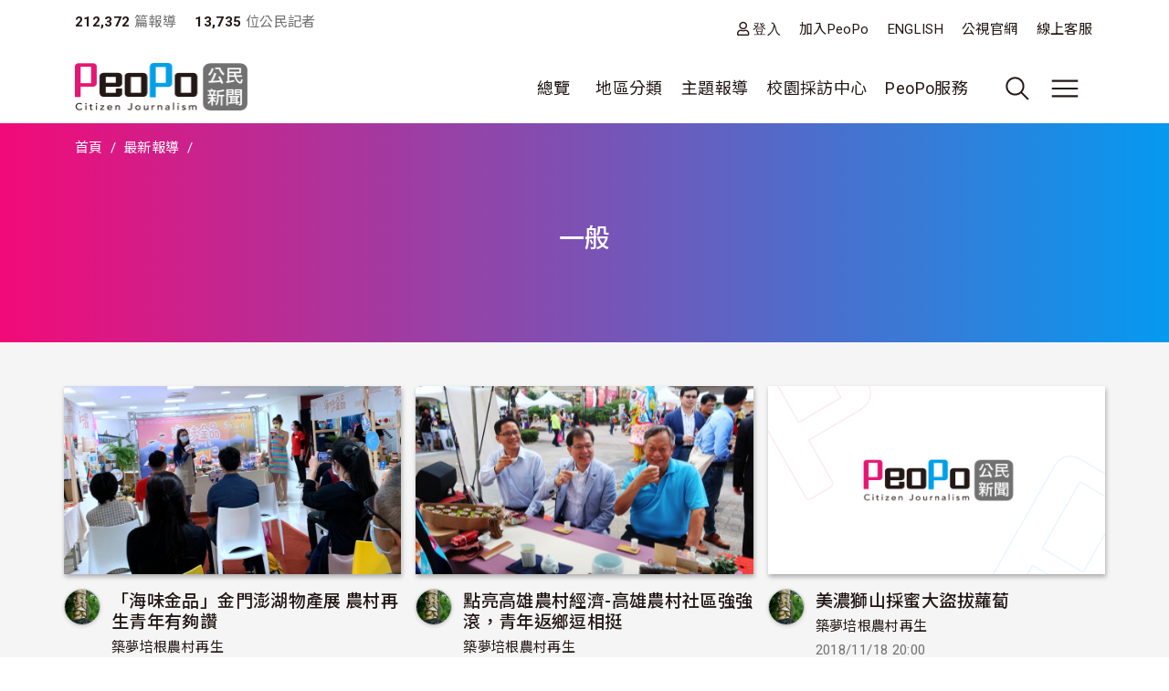

--- FILE ---
content_type: text/html; charset=UTF-8
request_url: https://video.peopo.org/list/post/23909/7480/all
body_size: 85168
content:
<!DOCTYPE html>
<html lang="zh-hant" dir="ltr">
  <head>
    <meta charset="utf-8" />
<meta name="Generator" content="Drupal 10 (https://www.drupal.org)" />
<meta name="MobileOptimized" content="width" />
<meta name="HandheldFriendly" content="true" />
<meta name="viewport" content="width=device-width, initial-scale=1, shrink-to-fit=no" />
<style>:root {
  --neticrm-color-crm-special-contribute-primary: #3f51b5;
  --neticrm-color-crm-special-contribute-info-link: #c4ccff;
}</style>
<meta http-equiv="x-ua-compatible" content="ie=edge" />
<link rel="icon" href="/files/public/favicon.png" type="image/png" />

    <title>一般 | PeoPo 公民新聞</title>
    <link rel="stylesheet" media="all" href="/modules/contrib/ajax_loader/css/throbber-general.css?t8y9vj" />
<link rel="stylesheet" media="all" href="/core/assets/vendor/jquery.ui/themes/base/core.css?t8y9vj" />
<link rel="stylesheet" media="all" href="/core/assets/vendor/jquery.ui/themes/base/autocomplete.css?t8y9vj" />
<link rel="stylesheet" media="all" href="/core/assets/vendor/jquery.ui/themes/base/menu.css?t8y9vj" />
<link rel="stylesheet" media="all" href="/core/misc/components/progress.module.css?t8y9vj" />
<link rel="stylesheet" media="all" href="/core/misc/components/ajax-progress.module.css?t8y9vj" />
<link rel="stylesheet" media="all" href="/core/modules/system/css/components/align.module.css?t8y9vj" />
<link rel="stylesheet" media="all" href="/core/modules/system/css/components/fieldgroup.module.css?t8y9vj" />
<link rel="stylesheet" media="all" href="/core/modules/system/css/components/container-inline.module.css?t8y9vj" />
<link rel="stylesheet" media="all" href="/core/modules/system/css/components/clearfix.module.css?t8y9vj" />
<link rel="stylesheet" media="all" href="/core/modules/system/css/components/details.module.css?t8y9vj" />
<link rel="stylesheet" media="all" href="/core/modules/system/css/components/hidden.module.css?t8y9vj" />
<link rel="stylesheet" media="all" href="/core/modules/system/css/components/item-list.module.css?t8y9vj" />
<link rel="stylesheet" media="all" href="/core/modules/system/css/components/js.module.css?t8y9vj" />
<link rel="stylesheet" media="all" href="/core/modules/system/css/components/nowrap.module.css?t8y9vj" />
<link rel="stylesheet" media="all" href="/core/modules/system/css/components/position-container.module.css?t8y9vj" />
<link rel="stylesheet" media="all" href="/core/modules/system/css/components/reset-appearance.module.css?t8y9vj" />
<link rel="stylesheet" media="all" href="/core/modules/system/css/components/resize.module.css?t8y9vj" />
<link rel="stylesheet" media="all" href="/core/modules/system/css/components/system-status-counter.css?t8y9vj" />
<link rel="stylesheet" media="all" href="/core/modules/system/css/components/system-status-report-counters.css?t8y9vj" />
<link rel="stylesheet" media="all" href="/core/modules/system/css/components/system-status-report-general-info.css?t8y9vj" />
<link rel="stylesheet" media="all" href="/core/modules/system/css/components/tablesort.module.css?t8y9vj" />
<link rel="stylesheet" media="all" href="/core/misc/components/autocomplete-loading.module.css?t8y9vj" />
<link rel="stylesheet" media="all" href="/core/../themes/contrib/bootstrap_barrio/components/menu/menu.css?t8y9vj" />
<link rel="stylesheet" media="all" href="/core/modules/views/css/views.module.css?t8y9vj" />
<link rel="stylesheet" media="all" href="/core/../themes/contrib/bootstrap_barrio/components/breadcrumb/breadcrumb.css?t8y9vj" />
<link rel="stylesheet" media="all" href="/core/../themes/contrib/bootstrap_barrio/components/menu_main/menu_main.css?t8y9vj" />
<link rel="stylesheet" media="all" href="/core/../themes/contrib/bootstrap_barrio/components/menu_columns/menu_columns.css?t8y9vj" />
<link rel="stylesheet" media="all" href="/core/assets/vendor/jquery.ui/themes/base/theme.css?t8y9vj" />
<link rel="stylesheet" media="all" href="/modules/contrib/ajax_loader/css/fading-circle.css?t8y9vj" />
<link rel="stylesheet" media="all" href="/modules/contrib/cacheflush/css/cacheflush.menu.css?t8y9vj" />
<link rel="stylesheet" media="all" href="/modules/custom/peopo_video/css/peopo-video-helper.css?t8y9vj" />
<link rel="stylesheet" media="all" href="/modules/contrib/extlink/css/extlink.css?t8y9vj" />
<link rel="stylesheet" media="all" href="/modules/contrib/google_cse/css/google_cse.css?t8y9vj" />
<link rel="stylesheet" media="all" href="/modules/contrib/google_cse/css/no_watermark.css?t8y9vj" />
<link rel="stylesheet" media="all" href="/modules/contrib/better_exposed_filters/css/better_exposed_filters.css?t8y9vj" />
<link rel="stylesheet" media="all" href="/themes/contrib/bootstrap_barrio/css/components/variables.css?t8y9vj" />
<link rel="stylesheet" media="all" href="/themes/custom/theme_neticrm_base/libraries/bootstrap/dist/css/bootstrap.min.css?t8y9vj" />
<link rel="stylesheet" media="all" href="/themes/contrib/bootstrap_barrio/css/components/user.css?t8y9vj" />
<link rel="stylesheet" media="all" href="/themes/contrib/bootstrap_barrio/css/components/progress.css?t8y9vj" />
<link rel="stylesheet" media="all" href="/themes/contrib/bootstrap_barrio/css/components/affix.css?t8y9vj" />
<link rel="stylesheet" media="all" href="/themes/contrib/bootstrap_barrio/css/components/book.css?t8y9vj" />
<link rel="stylesheet" media="all" href="/themes/contrib/bootstrap_barrio/css/components/contextual.css?t8y9vj" />
<link rel="stylesheet" media="all" href="/themes/contrib/bootstrap_barrio/css/components/feed-icon.css?t8y9vj" />
<link rel="stylesheet" media="all" href="/themes/contrib/bootstrap_barrio/css/components/field.css?t8y9vj" />
<link rel="stylesheet" media="all" href="/themes/contrib/bootstrap_barrio/css/components/header.css?t8y9vj" />
<link rel="stylesheet" media="all" href="/themes/contrib/bootstrap_barrio/css/components/help.css?t8y9vj" />
<link rel="stylesheet" media="all" href="/themes/contrib/bootstrap_barrio/css/components/icons.css?t8y9vj" />
<link rel="stylesheet" media="all" href="/themes/contrib/bootstrap_barrio/css/components/image-button.css?t8y9vj" />
<link rel="stylesheet" media="all" href="/themes/contrib/bootstrap_barrio/css/components/item-list.css?t8y9vj" />
<link rel="stylesheet" media="all" href="/themes/contrib/bootstrap_barrio/css/components/list-group.css?t8y9vj" />
<link rel="stylesheet" media="all" href="/themes/contrib/bootstrap_barrio/css/components/media.css?t8y9vj" />
<link rel="stylesheet" media="all" href="/themes/contrib/bootstrap_barrio/css/components/page.css?t8y9vj" />
<link rel="stylesheet" media="all" href="/themes/contrib/bootstrap_barrio/css/components/search-form.css?t8y9vj" />
<link rel="stylesheet" media="all" href="/themes/contrib/bootstrap_barrio/css/components/shortcut.css?t8y9vj" />
<link rel="stylesheet" media="all" href="/themes/contrib/bootstrap_barrio/css/components/sidebar.css?t8y9vj" />
<link rel="stylesheet" media="all" href="/themes/contrib/bootstrap_barrio/css/components/site-footer.css?t8y9vj" />
<link rel="stylesheet" media="all" href="/themes/contrib/bootstrap_barrio/css/components/skip-link.css?t8y9vj" />
<link rel="stylesheet" media="all" href="/themes/contrib/bootstrap_barrio/css/components/table.css?t8y9vj" />
<link rel="stylesheet" media="all" href="/themes/contrib/bootstrap_barrio/css/components/tabledrag.css?t8y9vj" />
<link rel="stylesheet" media="all" href="/themes/contrib/bootstrap_barrio/css/components/tableselect.css?t8y9vj" />
<link rel="stylesheet" media="all" href="/themes/contrib/bootstrap_barrio/css/components/tablesort-indicator.css?t8y9vj" />
<link rel="stylesheet" media="all" href="/themes/contrib/bootstrap_barrio/css/components/ui.widget.css?t8y9vj" />
<link rel="stylesheet" media="all" href="/themes/contrib/bootstrap_barrio/css/components/tabs.css?t8y9vj" />
<link rel="stylesheet" media="all" href="/themes/contrib/bootstrap_barrio/css/components/toolbar.css?t8y9vj" />
<link rel="stylesheet" media="all" href="/themes/contrib/bootstrap_barrio/css/components/vertical-tabs.css?t8y9vj" />
<link rel="stylesheet" media="all" href="/themes/contrib/bootstrap_barrio/css/components/views.css?t8y9vj" />
<link rel="stylesheet" media="all" href="/themes/contrib/bootstrap_barrio/css/components/webform.css?t8y9vj" />
<link rel="stylesheet" media="all" href="/themes/contrib/bootstrap_barrio/css/components/ui-dialog.css?t8y9vj" />
<link rel="stylesheet" media="all" href="/themes/contrib/bootstrap_barrio/css/components/form.css?t8y9vj" />
<link rel="stylesheet" media="all" href="//use.fontawesome.com/releases/v5.13.0/css/all.css" />
<link rel="stylesheet" media="all" href="/themes/custom/theme_neticrm_base/css/override.css?t8y9vj" />
<link rel="stylesheet" media="all" href="/themes/custom/theme_neticrm_base/css/style.css?t8y9vj" />
<link rel="stylesheet" media="all" href="/themes/custom/peopo/css/custom.css?t8y9vj" />
<link rel="stylesheet" media="all" href="/themes/custom/peopo/css/custom_p.css?t8y9vj" />
<link rel="stylesheet" media="print" href="/themes/contrib/bootstrap_barrio/css/print.css?t8y9vj" />
<link rel="stylesheet" media="all" href="/files/public/css_editor/peopo.css?t8y9vj" />

    
    <!-- Google Tag Manager -->
    <script>(function(w,d,s,l,i){w[l]=w[l]||[];w[l].push({'gtm.start':
    new Date().getTime(),event:'gtm.js'});var f=d.getElementsByTagName(s)[0],
    j=d.createElement(s),dl=l!='dataLayer'?'&l='+l:'';j.async=true;j.src=
    'https://www.googletagmanager.com/gtm.js?id='+i+dl;f.parentNode.insertBefore(j,f);
    })(window,document,'script','dataLayer','GTM-NZ8FWX9');</script>
    <!-- End Google Tag Manager -->
  </head>
  <body class="page-list peopo-video-helper layout-no-sidebars page-view-list-page path-list">
      <!-- Google Tag Manager (noscript) -->
    <noscript><iframe src="https://www.googletagmanager.com/ns.html?id=GTM-NZ8FWX9"
    height="0" width="0" style="display:none;visibility:hidden"></iframe></noscript>
    <!-- End Google Tag Manager (noscript) -->
    <a href="#main-content" class="visually-hidden-focusable">
      移至主內容
    </a>
    
      <div class="dialog-off-canvas-main-canvas" data-off-canvas-main-canvas>
    <div id="page-wrapper" class="page-wrapper">
  <div id="page" class="page">
    <header id="header" class="header" role="banner" aria-label="Site header">
      <div class="header-inner container">
                              <nav class="navbar" id="navbar-top">
            
                    <section class="d-flex justify-content-between region region-top-header">
    <div id="block-peopo-peopocustomheadercount" class="d-none d-lg-block block block-peopo-custom block-peopo-custom-header-count">
  <div class="block-inner">
    
        
          <div class="block-content content">
        <span class="fw-bold ">212,372</span><span class="text-grey"> 篇報導 </span><span class="fw-bold ms-3">13,735 </span><span class="text-grey"> 位公民記者</span> 
      </div>
      </div>
</div><nav role="navigation" aria-labelledby="block-peopo-dingbuxuandan-menu" id="block-peopo-dingbuxuandan" class="top-menu collapse collapse-show-md mt-2 block block-menu navigation menu--account">
            
  <h2 class="visually-hidden" id="block-peopo-dingbuxuandan-menu">頂部選單</h2>
  

        
              <ul class="clearfix nav flex-row" data-component-id="bootstrap_barrio:menu_columns">
                    <li class="nav-item">
                <a href="/user/login" class="far fa-user nav-link nav-link--user-login" data-drupal-link-system-path="user/login">登入</a>
              </li>
                <li class="nav-item">
                <a href="/user/register" class="nav-link nav-link--user-register" data-drupal-link-system-path="user/register">加入PeoPo</a>
              </li>
                <li class="nav-item">
                <a href="https://www.peopo.org/events/about/english/index.htm" class="nav-link nav-link-https--wwwpeopoorg-events-about-english-indexhtm">ENGLISH</a>
              </li>
                <li class="nav-item">
                <a href="https://www.pts.org.tw/" class="nav-link nav-link-https--wwwptsorgtw-">公視官網</a>
              </li>
                <li class="nav-item">
                <a href="/support" class="nav-link nav-link--support" data-drupal-link-system-path="node/794020">線上客服</a>
              </li>
        </ul>
  



  </nav>

  </section>



                        </nav>
                    <nav class="navbar navbar-expand-xl" id="navbar-main">
       
            <button class="d-md-none navbar-toggler navbar-toggler-right collapsed" type="button" data-bs-toggle="collapse" data-bs-target="#block-peopo-dingbuxuandan" aria-controls="block-peopo-dingbuxuandan" aria-expanded="false" aria-label="展開頂部選單">
              <span class="navbar-toggler-icon navbar-icon-user"></span>
            </button>
            
                                  <a id="site-logo" href="/" title="首頁" rel="home" class="site-logo navbar-brand">
      <img id="site-logo-img" src="/files/public/logo-peopo.png" alt="首頁" class="site-logo-img" />
    </a>
      

                              <button class="search-toggler navbar-toggler collapsed d-none d-lg-block" type="button" data-bs-toggle="collapse" data-bs-target="#FullMenu" aria-controls="FullMenu" aria-expanded="false"><span class="navbar-toggler-icon icon-search"></span></button>

                
                <button class="navbar-toggler navbar-toggler-left navbar-toggler-md-right collapsed" type="button" data-bs-toggle="collapse" data-bs-target="#FullMenu" aria-controls="FullMenu" aria-expanded="false" aria-label="展開主選單"><span class="navbar-toggler-icon"></span></button>
                <div class="collapse navbar-collapse justify-content-end" id="CollapsingNavbar">
                    <nav role="navigation" aria-labelledby="block-mainmenu-menu" id="block-mainmenu" class="block block-menu navigation menu--main">
            
  <h2 class="visually-hidden" id="block-mainmenu-menu">主導覽(展開)</h2>
  

        
              <ul class="clearfix nav navbar-nav" data-component-id="bootstrap_barrio:menu_main">
                    <li class="nav-item menu-item--expanded dropdown">
                          <a href="/list/post" class="nav-link dropdown-toggle nav-link--list-post" data-bs-toggle="dropdown" aria-expanded="false" aria-haspopup="true" data-drupal-link-system-path="list/post">總覽</a>
                        <ul class="dropdown-menu">
                    <li class="dropdown-item">
                          <a href="/list/post" class="nav-link--list-post" data-drupal-link-system-path="list/post">最新報導</a>
              </li>
                <li class="dropdown-item">
                          <a href="/list/post/hot-views/week" class="nav-link--list-post-hot-views-week" data-drupal-link-system-path="list/post/hot-views/week">最多瀏覽</a>
              </li>
                <li class="dropdown-item">
                          <a href="/list/post/hot-votes/week" class="nav-link--list-post-hot-votes-week" data-drupal-link-system-path="list/post/hot-votes/week">最多分享</a>
              </li>
                <li class="dropdown-item">
                          <a href="/list/post/ontv" class="nav-link--list-post-ontv" data-drupal-link-system-path="list/post/ontv">OnTV新聞</a>
              </li>
        </ul>
  
              </li>
                <li class="nav-item menu-item--expanded dropdown">
                          <span class="nav-link dropdown-toggle nav-link-" data-bs-toggle="dropdown" aria-expanded="false" aria-haspopup="true">地區分類</span>
                        <ul class="dropdown-menu">
                    <li class="dropdown-item">
                          <a href="https://www.peopo.org/topics/north" class="nav-link-https--wwwpeopoorg-topics-north">北部新聞</a>
              </li>
                <li class="dropdown-item">
                          <a href="https://www.peopo.org/topics/middle" class="nav-link-https--wwwpeopoorg-topics-middle"> 中部新聞</a>
              </li>
                <li class="dropdown-item">
                          <a href="https://www.peopo.org/topics/south" class="nav-link-https--wwwpeopoorg-topics-south"> 南部新聞</a>
              </li>
                <li class="dropdown-item">
                          <a href="https://www.peopo.org/topics/east" class="nav-link-https--wwwpeopoorg-topics-east"> 東部新聞</a>
              </li>
                <li class="dropdown-item">
                          <a href="https://www.peopo.org/topics/islands" class="nav-link-https--wwwpeopoorg-topics-islands">外島新聞</a>
              </li>
        </ul>
  
              </li>
                <li class="nav-topic nav-item menu-item--expanded dropdown">
                          <span class="nav-link dropdown-toggle nav-link-" data-bs-toggle="dropdown" aria-expanded="false" aria-haspopup="true">主題報導</span>
                        <ul class="dropdown-menu">
                    <li class="dropdown-item">
                          <a href="/topic/2" class="nav-link--topic-2" data-drupal-link-system-path="taxonomy/term/2">社會關懷</a>
              </li>
                <li class="dropdown-item">
                          <a href="/topic/3" class="nav-link--topic-3" data-drupal-link-system-path="taxonomy/term/3">生態環保</a>
              </li>
                <li class="dropdown-item">
                          <a href="/topic/4" class="nav-link--topic-4" data-drupal-link-system-path="taxonomy/term/4">文化古蹟</a>
              </li>
                <li class="dropdown-item">
                          <a href="/topic/5" class="nav-link--topic-5" data-drupal-link-system-path="taxonomy/term/5">社區改造</a>
              </li>
                <li class="dropdown-item">
                          <a href="/topic/6" class="nav-link--topic-6" data-drupal-link-system-path="taxonomy/term/6">教育學習</a>
              </li>
                <li class="dropdown-item">
                          <a href="/topic/7" class="nav-link--topic-7" data-drupal-link-system-path="taxonomy/term/7">農漁畜牧</a>
              </li>
                <li class="dropdown-item">
                          <a href="/topic/8" class="nav-link--topic-8" data-drupal-link-system-path="taxonomy/term/8">生活休閒</a>
              </li>
                <li class="dropdown-item">
                          <a href="/topic/9" class="nav-link--topic-9" data-drupal-link-system-path="taxonomy/term/9">媒體觀察</a>
              </li>
                <li class="dropdown-item">
                          <a href="/topic/10" class="nav-link--topic-10" data-drupal-link-system-path="taxonomy/term/10">運動科技</a>
              </li>
                <li class="dropdown-item">
                          <a href="/topic/11" class="nav-link--topic-11" data-drupal-link-system-path="taxonomy/term/11">政治經濟</a>
              </li>
        </ul>
  
              </li>
                <li class="nav-item">
                          <a href="https://www.peopo.org/topics/campus" class="nav-link nav-link-https--wwwpeopoorg-topics-campus">校園採訪中心</a>
              </li>
                <li class="nav-item menu-item--expanded dropdown">
                          <span class="nav-link dropdown-toggle nav-link-" data-bs-toggle="dropdown" aria-expanded="false" aria-haspopup="true">PeoPo服務</span>
                        <ul class="dropdown-menu">
                    <li class="dropdown-item">
                          <a href="https://www.peopo.org/events/2014Training/index.htm" class="nav-link-https--wwwpeopoorg-events-2014training-indexhtm">線上學堂</a>
              </li>
                <li class="dropdown-item">
                          <a href="/user/login" class="nav-link--user-login" data-drupal-link-system-path="user/login">登入</a>
              </li>
        </ul>
  
              </li>
        </ul>
  



  </nav>



              </div>
                           
                      </nav>
              </div>
      <div id="FullMenu" class="full-menu collapse">
          <div class="container">
            <div class="my-4">
              <div class="search-wrapper d-flex">
                <div class="search-type type-collapse">
                  <button class="btn active" data-target="#block-peopo-search">內文</button>
                  <button class="btn" data-target="#block-peopo-exposedformreporterspage-1">作者</button>
                  <button class="btn" data-target="#block-peopo-exposedformlist-pagepage-5">Tag</button>
                </div>
                
                                      <div class="navbar-form">
                        <section class="row region region-header-form">
    <div class="views-exposed-form bef-exposed-form block block-views block-views-exposed-filter-blocklist-page-page-5" data-drupal-selector="views-exposed-form-list-page-page-5" id="block-peopo-exposedformlist-pagepage-5">
  <div class="block-inner">
    
        
          <div class="block-content content">
        
<form action="/tag/all" method="get" id="views-exposed-form-list-page-page-5" accept-charset="UTF-8">
  





  <div class="form-item form-type-entity-autocomplete js-form-item js-form-type-entity-autocomplete js-form-item-field-tags-target-id form-item-field-tags-target-id mb-3">
          
                    <input data-drupal-selector="edit-field-tags-target-id" class="form-autocomplete form-control" data-autocomplete-path="/entity_reference_autocomplete/taxonomy_term/default/X33wRrSFQjN4PLh4YIdXJjcOVmVsM7dop7yRkmbCK_0" type="text" id="edit-field-tags-target-id" name="field_tags_target_id" value="" size="60" maxlength="128" placeholder="搜尋標籤" />

                      </div>
<div data-drupal-selector="edit-actions" class="form-actions js-form-wrapper form-wrapper mb-3" id="edit-actions"><input data-drupal-selector="edit-submit-list-page" type="submit" id="edit-submit-list-page" value="搜尋" class="button js-form-submit form-submit btn btn-primary form-control" />
</div>


</form>

      </div>
      </div>
</div><div class="views-exposed-form bef-exposed-form block block-views block-views-exposed-filter-blockreporters-page-1" data-drupal-selector="views-exposed-form-reporters-page-1" id="block-peopo-exposedformreporterspage-1">
  <div class="block-inner">
    
        
          <div class="block-content content">
        
<form action="/search/peopo" method="get" id="views-exposed-form-reporters-page-1" accept-charset="UTF-8">
  





  <div class="form-item form-type-entity-autocomplete js-form-item js-form-type-entity-autocomplete js-form-item-uid form-item-uid mb-3">
          
                    <input data-drupal-selector="edit-uid" class="form-autocomplete form-control" data-autocomplete-path="/entity_reference_autocomplete/user/default/QUpRu077q4qpDhLqKxrUhVIpSeao-ko3Q-bvTbBmAss" type="text" id="edit-uid" name="uid" value="" size="60" maxlength="128" placeholder="輸入作者名稱" />

                      </div>
<div data-drupal-selector="edit-actions" class="form-actions js-form-wrapper form-wrapper mb-3" id="edit-actions--2"><input data-drupal-selector="edit-submit-reporters" type="submit" id="edit-submit-reporters" value="搜尋" class="button js-form-submit form-submit btn btn-primary form-control" />
</div>


</form>

      </div>
      </div>
</div><div class="search-block-form google-cse block block-search block-search-form-block" data-drupal-selector="search-block-form" id="block-peopo-search" role="search">
  
    
    <div class="content container-inline">
        <div class="content container-inline">
      <form action="/search/cse" method="get" id="search-block-form" accept-charset="UTF-8" class="search-form search-block-form form-row">
  




        
  <div class="form-item form-type-search js-form-item js-form-type-search js-form-item-keys form-item-keys form-no-label mb-3">
          <label for="edit-keys" class="visually-hidden">搜尋</label>
                    <input title="輸入您想要搜尋的關鍵字。" data-drupal-selector="edit-keys" type="search" id="edit-keys" name="keys" value="" size="40" maxlength="128" class="form-search form-control" />

                      </div>
<div data-drupal-selector="edit-actions" class="form-actions js-form-wrapper form-wrapper mb-3" id="edit-actions"><input data-drupal-selector="edit-submit" type="submit" id="edit-submit" value="搜尋" class="button js-form-submit form-submit btn btn-primary form-control" />
</div>

</form>

    </div>
  
  </div>
</div>

  </section>

                    </div>
                  
              </div>
            </div>
              <section class="row region region-secondary-menu">
    <nav role="navigation" aria-labelledby="block-peopo-main-menu-menu" id="block-peopo-main-menu" class="expanded-menu block block-menu navigation menu--main">
            
  <h2 class="visually-hidden" id="block-peopo-main-menu-menu">主導覽</h2>
  

        
              <ul class="clearfix nav navbar-nav" data-component-id="bootstrap_barrio:menu_main">
                    <li class="nav-item menu-item--expanded dropdown">
                          <a href="/list/post" class="nav-link dropdown-toggle nav-link--list-post" data-bs-toggle="dropdown" aria-expanded="false" aria-haspopup="true" data-drupal-link-system-path="list/post">總覽</a>
                        <ul class="dropdown-menu">
                    <li class="dropdown-item">
                          <a href="/list/post" class="nav-link--list-post" data-drupal-link-system-path="list/post">最新報導</a>
              </li>
                <li class="dropdown-item">
                          <a href="/list/post/hot-views/week" class="nav-link--list-post-hot-views-week" data-drupal-link-system-path="list/post/hot-views/week">最多瀏覽</a>
              </li>
                <li class="dropdown-item">
                          <a href="/list/post/hot-votes/week" class="nav-link--list-post-hot-votes-week" data-drupal-link-system-path="list/post/hot-votes/week">最多分享</a>
              </li>
                <li class="dropdown-item">
                          <a href="/list/post/ontv" class="nav-link--list-post-ontv" data-drupal-link-system-path="list/post/ontv">OnTV新聞</a>
              </li>
        </ul>
  
              </li>
                <li class="nav-item menu-item--expanded dropdown">
                          <span class="nav-link dropdown-toggle nav-link-" data-bs-toggle="dropdown" aria-expanded="false" aria-haspopup="true">地區分類</span>
                        <ul class="dropdown-menu">
                    <li class="dropdown-item">
                          <a href="https://www.peopo.org/topics/north" class="nav-link-https--wwwpeopoorg-topics-north">北部新聞</a>
              </li>
                <li class="dropdown-item">
                          <a href="https://www.peopo.org/topics/middle" class="nav-link-https--wwwpeopoorg-topics-middle"> 中部新聞</a>
              </li>
                <li class="dropdown-item">
                          <a href="https://www.peopo.org/topics/south" class="nav-link-https--wwwpeopoorg-topics-south"> 南部新聞</a>
              </li>
                <li class="dropdown-item">
                          <a href="https://www.peopo.org/topics/east" class="nav-link-https--wwwpeopoorg-topics-east"> 東部新聞</a>
              </li>
                <li class="dropdown-item">
                          <a href="https://www.peopo.org/topics/islands" class="nav-link-https--wwwpeopoorg-topics-islands">外島新聞</a>
              </li>
        </ul>
  
              </li>
                <li class="nav-topic nav-item menu-item--expanded dropdown">
                          <span class="nav-link dropdown-toggle nav-link-" data-bs-toggle="dropdown" aria-expanded="false" aria-haspopup="true">主題報導</span>
                        <ul class="dropdown-menu">
                    <li class="dropdown-item">
                          <a href="/topic/2" class="nav-link--topic-2" data-drupal-link-system-path="taxonomy/term/2">社會關懷</a>
              </li>
                <li class="dropdown-item">
                          <a href="/topic/3" class="nav-link--topic-3" data-drupal-link-system-path="taxonomy/term/3">生態環保</a>
              </li>
                <li class="dropdown-item">
                          <a href="/topic/4" class="nav-link--topic-4" data-drupal-link-system-path="taxonomy/term/4">文化古蹟</a>
              </li>
                <li class="dropdown-item">
                          <a href="/topic/5" class="nav-link--topic-5" data-drupal-link-system-path="taxonomy/term/5">社區改造</a>
              </li>
                <li class="dropdown-item">
                          <a href="/topic/6" class="nav-link--topic-6" data-drupal-link-system-path="taxonomy/term/6">教育學習</a>
              </li>
                <li class="dropdown-item">
                          <a href="/topic/7" class="nav-link--topic-7" data-drupal-link-system-path="taxonomy/term/7">農漁畜牧</a>
              </li>
                <li class="dropdown-item">
                          <a href="/topic/8" class="nav-link--topic-8" data-drupal-link-system-path="taxonomy/term/8">生活休閒</a>
              </li>
                <li class="dropdown-item">
                          <a href="/topic/9" class="nav-link--topic-9" data-drupal-link-system-path="taxonomy/term/9">媒體觀察</a>
              </li>
                <li class="dropdown-item">
                          <a href="/topic/10" class="nav-link--topic-10" data-drupal-link-system-path="taxonomy/term/10">運動科技</a>
              </li>
                <li class="dropdown-item">
                          <a href="/topic/11" class="nav-link--topic-11" data-drupal-link-system-path="taxonomy/term/11">政治經濟</a>
              </li>
        </ul>
  
              </li>
                <li class="nav-item">
                          <a href="https://www.peopo.org/topics/campus" class="nav-link nav-link-https--wwwpeopoorg-topics-campus">校園採訪中心</a>
              </li>
                <li class="nav-item menu-item--expanded dropdown">
                          <span class="nav-link dropdown-toggle nav-link-" data-bs-toggle="dropdown" aria-expanded="false" aria-haspopup="true">PeoPo服務</span>
                        <ul class="dropdown-menu">
                    <li class="dropdown-item">
                          <a href="https://www.peopo.org/events/2014Training/index.htm" class="nav-link-https--wwwpeopoorg-events-2014training-indexhtm">線上學堂</a>
              </li>
                <li class="dropdown-item">
                          <a href="/user/login" class="nav-link--user-login" data-drupal-link-system-path="user/login">登入</a>
              </li>
        </ul>
  
              </li>
        </ul>
  



  </nav>

  </section>

            <div class="text-center pb-4">
              <button data-bs-target="#FullMenu" aria-controls="FullMenu" class="btn mb-3 close-menu" aria-label="Close" data-bs-toggle="collapse">關閉選單</button>
            </div>
          </div>
      </div>
    </header>
    <div class="content-wrapper">
          <div id="highlighted" class="highlighted-wrapper">
        <aside class="highlighted-inner container section clearfix" role="complementary">
          <section class="highlighted row">
            <div data-drupal-messages-fallback class="hidden"></div>
<div id="block-system-breadcrumb-block" class="block block-system block-system-breadcrumb-block">
  <div class="block-inner">
    
        
          <div class="block-content content">
        
  <nav role="navigation" aria-label="breadcrumb" style="">
  <ol class="breadcrumb">
            <li class="breadcrumb-item">
        <a href="/">首頁</a>
      </li>
                <li class="breadcrumb-item">
        <a href="/list/post">最新報導</a>
      </li>
                <li class="breadcrumb-item active">
        
      </li>
        </ol>
</nav>


      </div>
      </div>
</div><div id="block-page-title-block" class="block block-core block-page-title-block">
  <div class="block-inner">
    
        
          <div class="block-content content">
        
  <h1 class="title">一般</h1>


      </div>
      </div>
</div>

          </section>
        </aside>
      </div>
        
    
    <div id="main-wrapper" class="layout-main-wrapper clearfix">
              <div id="main" class="main container">
                    <div class="row row-offcanvas row-offcanvas-left clearfix">
              <main class="main-content col order-first" id="content" role="main">
                <section class="content-inner section">
                  <a id="main-content" tabindex="-1"></a>
                    <div id="block-peopo-content" class="block block-system block-system-main-block">
  <div class="block-inner">
    
        
          <div class="block-content content">
        <div class="views-element-container"><div class="my-3 view view-list-page view-id-list_page view-display-id-page_10 js-view-dom-id-a25e7b850de0e5b1591d6acb820703ace23220683278bb3c0bec03f113db37f3">
<div class="view-inner">
  
    
      
      <div class="view-content row">
          <div class="col-md-4 col-sm-6 col-12 mt-2 entity-row views-row">
    <div class="entity-row-inner views-row-inner">
    <div class="views-field views-field-field-img-status"><div class="field-content">
  <a href="/news/583340"><img class="image-style-list" loading="lazy" src="/files/public/styles/list/public/images/7480/S__21127171.jpg?itok=k90zys2S" width="430" height="240" alt="" />

</a>
 </div></div><div class="views-field views-field-title"><span class="field-content"><div class="d-flex">
    <div class="avatar">
          <a href="/cjculmd"><img loading="lazy" src="/files/public/styles/avatar_medium/public/pictures/picture-7480-1386822392.jpg?itok=LH5HnVbi" width="48" height="48" class="image-style-avatar-medium" />

</a>

    </div>
    <div>
        <h3><a href="/news/583340" hreflang="zh-hant">「海味金品」金門澎湖物產展 農村再生青年有夠讚</a> </h3>
        <span class="username text-small"><a title="檢視使用者資訊。" href="/cjculmd" class="username">築夢培根農村再生</a> </span>
        <div class="text-grey text-small"><time datetime="2022-05-05T19:00:02+08:00" title="星期四, 五月 5, 2022 - 19:00" class="datetime">2022/05/05 19:00</time>
</div>
               <span class="views-field-totalcount">3,363</span>
        <span class="views-field-comment-count">0</span>
        <span class="views-field-total-virality">0</span>
    </div>
</div>
</span></div>
    </div>
  </div>
    <div class="col-md-4 col-sm-6 col-12 mt-2 entity-row views-row">
    <div class="entity-row-inner views-row-inner">
    <div class="views-field views-field-field-img-status"><div class="field-content">
  <a href="/news/432469"><img class="image-style-list" loading="lazy" src="/files/public/styles/list/public/images/7480/201911233.jpg?itok=wH_Hber0" width="430" height="240" alt="" />

</a>
 </div></div><div class="views-field views-field-title"><span class="field-content"><div class="d-flex">
    <div class="avatar">
          <a href="/cjculmd"><img loading="lazy" src="/files/public/styles/avatar_medium/public/pictures/picture-7480-1386822392.jpg?itok=LH5HnVbi" width="48" height="48" class="image-style-avatar-medium" />

</a>

    </div>
    <div>
        <h3><a href="/news/432469" hreflang="zh-hant">點亮高雄農村經濟-高雄農村社區強強滾，青年返鄉逗相挺</a> </h3>
        <span class="username text-small"><a title="檢視使用者資訊。" href="/cjculmd" class="username">築夢培根農村再生</a> </span>
        <div class="text-grey text-small"><time datetime="2019-11-23T22:30:40+08:00" title="星期六, 十一月 23, 2019 - 22:30" class="datetime">2019/11/23 22:30</time>
</div>
               <span class="views-field-totalcount">3,870</span>
        <span class="views-field-comment-count">0</span>
        <span class="views-field-total-virality">1</span>
    </div>
</div>
</span></div>
    </div>
  </div>
    <div class="col-md-4 col-sm-6 col-12 mt-2 entity-row views-row">
    <div class="entity-row-inner views-row-inner">
    <div class="views-field views-field-field-img-status"><div class="field-content">
  <a href="/news/384171"><img class="image-style-list" loading="lazy" src="/files/public/styles/list/public/default.png?itok=qS0Ll0J-" width="430" height="240" alt="" />

</a>
 </div></div><div class="views-field views-field-title"><span class="field-content"><div class="d-flex">
    <div class="avatar">
          <a href="/cjculmd"><img loading="lazy" src="/files/public/styles/avatar_medium/public/pictures/picture-7480-1386822392.jpg?itok=LH5HnVbi" width="48" height="48" class="image-style-avatar-medium" />

</a>

    </div>
    <div>
        <h3><a href="/news/384171" hreflang="zh-hant">美濃獅山採蜜大盜拔蘿蔔</a> </h3>
        <span class="username text-small"><a title="檢視使用者資訊。" href="/cjculmd" class="username">築夢培根農村再生</a> </span>
        <div class="text-grey text-small"><time datetime="2018-11-18T20:00:01+08:00" title="星期日, 十一月 18, 2018 - 20:00" class="datetime">2018/11/18 20:00</time>
</div>
               <span class="views-field-totalcount">3,661</span>
        <span class="views-field-comment-count">0</span>
        <span class="views-field-total-virality">0</span>
    </div>
</div>
</span></div>
    </div>
  </div>
    <div class="col-md-4 col-sm-6 col-12 mt-2 entity-row views-row">
    <div class="entity-row-inner views-row-inner">
    <div class="views-field views-field-field-img-status"><div class="field-content">
  <a href="/news/383845"><img class="image-style-list" loading="lazy" src="/files/public/styles/list/public/images/7480/IMG_1752.JPG?itok=eLvSxG4a" width="430" height="240" alt="" />

</a>
 </div></div><div class="views-field views-field-title"><span class="field-content"><div class="d-flex">
    <div class="avatar">
          <a href="/cjculmd"><img loading="lazy" src="/files/public/styles/avatar_medium/public/pictures/picture-7480-1386822392.jpg?itok=LH5HnVbi" width="48" height="48" class="image-style-avatar-medium" />

</a>

    </div>
    <div>
        <h3><a href="/news/383845" hreflang="zh-hant">金山惡地泥火山生活節-踏訪泥火山秘境</a> </h3>
        <span class="username text-small"><a title="檢視使用者資訊。" href="/cjculmd" class="username">築夢培根農村再生</a> </span>
        <div class="text-grey text-small"><time datetime="2018-11-11T17:00:02+08:00" title="星期日, 十一月 11, 2018 - 17:00" class="datetime">2018/11/11 17:00</time>
</div>
               <span class="views-field-totalcount">5,264</span>
        <span class="views-field-comment-count">0</span>
        <span class="views-field-total-virality">15</span>
    </div>
</div>
</span></div>
    </div>
  </div>
    <div class="col-md-4 col-sm-6 col-12 mt-2 entity-row views-row">
    <div class="entity-row-inner views-row-inner">
    <div class="views-field views-field-field-img-status"><div class="field-content">
  <a href="/news/383821"><img class="image-style-list" loading="lazy" src="/files/public/styles/list/public/default.png?itok=qS0Ll0J-" width="430" height="240" alt="" />

</a>
 </div></div><div class="views-field views-field-title"><span class="field-content"><div class="d-flex">
    <div class="avatar">
          <a href="/cjculmd"><img loading="lazy" src="/files/public/styles/avatar_medium/public/pictures/picture-7480-1386822392.jpg?itok=LH5HnVbi" width="48" height="48" class="image-style-avatar-medium" />

</a>

    </div>
    <div>
        <h3><a href="/news/383821" hreflang="zh-hant">屏東老屋新樣</a> </h3>
        <span class="username text-small"><a title="檢視使用者資訊。" href="/cjculmd" class="username">築夢培根農村再生</a> </span>
        <div class="text-grey text-small"><time datetime="2018-11-09T11:50:59+08:00" title="星期五, 十一月 9, 2018 - 11:50" class="datetime">2018/11/09 11:50</time>
</div>
               <span class="views-field-totalcount">3,067</span>
        <span class="views-field-comment-count">0</span>
        <span class="views-field-total-virality">34</span>
    </div>
</div>
</span></div>
    </div>
  </div>
    <div class="col-md-4 col-sm-6 col-12 mt-2 entity-row views-row">
    <div class="entity-row-inner views-row-inner">
    <div class="views-field views-field-field-img-status"><div class="field-content">
  <a href="/news/350981"><img class="image-style-list" loading="lazy" src="/files/public/styles/list/public/images/7480/IMG_6414_0.JPG?itok=wPNmaJ0T" width="430" height="240" alt="" />

</a>
 </div></div><div class="views-field views-field-title"><span class="field-content"><div class="d-flex">
    <div class="avatar">
          <a href="/cjculmd"><img loading="lazy" src="/files/public/styles/avatar_medium/public/pictures/picture-7480-1386822392.jpg?itok=LH5HnVbi" width="48" height="48" class="image-style-avatar-medium" />

</a>

    </div>
    <div>
        <h3><a href="/news/350981" hreflang="zh-hant">石斑文化體驗去 來永安新港當漁夫</a> </h3>
        <span class="username text-small"><a title="檢視使用者資訊。" href="/cjculmd" class="username">築夢培根農村再生</a> </span>
        <div class="text-grey text-small"><time datetime="2017-11-10T18:51:22+08:00" title="星期五, 十一月 10, 2017 - 18:51" class="datetime">2017/11/10 18:51</time>
</div>
               <span class="views-field-totalcount">4,457</span>
        <span class="views-field-comment-count">0</span>
        <span class="views-field-total-virality">0</span>
    </div>
</div>
</span></div>
    </div>
  </div>
    <div class="col-md-4 col-sm-6 col-12 mt-2 entity-row views-row">
    <div class="entity-row-inner views-row-inner">
    <div class="views-field views-field-field-img-status"><div class="field-content">
  <a href="/news/348341"><img class="image-style-list" loading="lazy" src="/files/public/styles/list/public/images/7480/3%E9%BE%8D%E7%9C%BC%E6%9E%97%E7%94%9F%E6%85%8B%E6%AD%A5%E9%81%93.jpg?itok=t3V4sl_C" width="430" height="240" alt="" />

</a>
 </div></div><div class="views-field views-field-title"><span class="field-content"><div class="d-flex">
    <div class="avatar">
          <a href="/cjculmd"><img loading="lazy" src="/files/public/styles/avatar_medium/public/pictures/picture-7480-1386822392.jpg?itok=LH5HnVbi" width="48" height="48" class="image-style-avatar-medium" />

</a>

    </div>
    <div>
        <h3><a href="/news/348341" hreflang="zh-hant">龍目好好玩 在地拾農、食在安心</a> </h3>
        <span class="username text-small"><a title="檢視使用者資訊。" href="/cjculmd" class="username">築夢培根農村再生</a> </span>
        <div class="text-grey text-small"><time datetime="2017-10-13T10:04:07+08:00" title="星期五, 十月 13, 2017 - 10:04" class="datetime">2017/10/13 10:04</time>
</div>
               <span class="views-field-totalcount">4,979</span>
        <span class="views-field-comment-count">0</span>
        <span class="views-field-total-virality">0</span>
    </div>
</div>
</span></div>
    </div>
  </div>
    <div class="col-md-4 col-sm-6 col-12 mt-2 entity-row views-row">
    <div class="entity-row-inner views-row-inner">
    <div class="views-field views-field-field-img-status"><div class="field-content">
  <a href="/news/347865"><img class="image-style-list" loading="lazy" src="/files/public/styles/list/public/images/7480/106%E4%B8%89%E5%B9%B3%E7%A4%BE%E5%8D%80%E7%94%A2%E6%A5%AD%E6%B4%BB%E5%8C%96-%E5%B8%86%E5%B8%83_0.JPG?itok=2Pg37y-S" width="430" height="240" alt="" />

</a>
 </div></div><div class="views-field views-field-title"><span class="field-content"><div class="d-flex">
    <div class="avatar">
          <a href="/cjculmd"><img loading="lazy" src="/files/public/styles/avatar_medium/public/pictures/picture-7480-1386822392.jpg?itok=LH5HnVbi" width="48" height="48" class="image-style-avatar-medium" />

</a>

    </div>
    <div>
        <h3><a href="/news/347865" hreflang="zh-hant">傳統特色古樸情，多元文化在三平</a> </h3>
        <span class="username text-small"><a title="檢視使用者資訊。" href="/cjculmd" class="username">築夢培根農村再生</a> </span>
        <div class="text-grey text-small"><time datetime="2017-10-05T18:04:21+08:00" title="星期四, 十月 5, 2017 - 18:04" class="datetime">2017/10/05 18:04</time>
</div>
               <span class="views-field-totalcount">5,571</span>
        <span class="views-field-comment-count">0</span>
        <span class="views-field-total-virality">0</span>
    </div>
</div>
</span></div>
    </div>
  </div>
    <div class="col-md-4 col-sm-6 col-12 mt-2 entity-row views-row">
    <div class="entity-row-inner views-row-inner">
    <div class="views-field views-field-field-img-status"><div class="field-content">
  <a href="/news/347867"><img class="image-style-list" loading="lazy" src="/files/public/styles/list/public/images/7480/%E5%85%A7%E9%96%80%E6%B0%B8%E5%AF%8C.jpg?itok=jSlw9B6g" width="430" height="240" alt="" />

</a>
 </div></div><div class="views-field views-field-title"><span class="field-content"><div class="d-flex">
    <div class="avatar">
          <a href="/cjculmd"><img loading="lazy" src="/files/public/styles/avatar_medium/public/pictures/picture-7480-1386822392.jpg?itok=LH5HnVbi" width="48" height="48" class="image-style-avatar-medium" />

</a>

    </div>
    <div>
        <h3><a href="/news/347867" hreflang="zh-hant">內門夯龍眼 永富看陣藝</a> </h3>
        <span class="username text-small"><a title="檢視使用者資訊。" href="/cjculmd" class="username">築夢培根農村再生</a> </span>
        <div class="text-grey text-small"><time datetime="2017-10-05T18:03:09+08:00" title="星期四, 十月 5, 2017 - 18:03" class="datetime">2017/10/05 18:03</time>
</div>
               <span class="views-field-totalcount">5,547</span>
        <span class="views-field-comment-count">0</span>
        <span class="views-field-total-virality">0</span>
    </div>
</div>
</span></div>
    </div>
  </div>
    <div class="col-md-4 col-sm-6 col-12 mt-2 entity-row views-row">
    <div class="entity-row-inner views-row-inner">
    <div class="views-field views-field-field-img-status"><div class="field-content">
  <a href="/news/347187"><img class="image-style-list" loading="lazy" src="/files/public/styles/list/public/images/7480/%E6%96%B0%E8%81%9E%E7%A8%BF%E7%9B%B8%E7%89%87_170927_0002.jpg?itok=NevRQywc" width="430" height="240" alt="" />

</a>
 </div></div><div class="views-field views-field-title"><span class="field-content"><div class="d-flex">
    <div class="avatar">
          <a href="/cjculmd"><img loading="lazy" src="/files/public/styles/avatar_medium/public/pictures/picture-7480-1386822392.jpg?itok=LH5HnVbi" width="48" height="48" class="image-style-avatar-medium" />

</a>

    </div>
    <div>
        <h3><a href="/news/347187" hreflang="zh-hant">崇德賞月光 體驗手工繩</a> </h3>
        <span class="username text-small"><a title="檢視使用者資訊。" href="/cjculmd" class="username">築夢培根農村再生</a> </span>
        <div class="text-grey text-small"><time datetime="2017-09-28T13:53:50+08:00" title="星期四, 九月 28, 2017 - 13:53" class="datetime">2017/09/28 13:53</time>
</div>
               <span class="views-field-totalcount">4,429</span>
        <span class="views-field-comment-count">0</span>
        <span class="views-field-total-virality">8</span>
    </div>
</div>
</span></div>
    </div>
  </div>
    <div class="col-md-4 col-sm-6 col-12 mt-2 entity-row views-row">
    <div class="entity-row-inner views-row-inner">
    <div class="views-field views-field-field-img-status"><div class="field-content">
  <a href="/news/346405"><img class="image-style-list" loading="lazy" src="/files/public/styles/list/public/images/7480/%E6%86%A8%E5%96%9C%E8%BE%B2%E5%A0%B4.JPG?itok=QxAfGfSh" width="430" height="240" alt="" />

</a>
 </div></div><div class="views-field views-field-title"><span class="field-content"><div class="d-flex">
    <div class="avatar">
          <a href="/cjculmd"><img loading="lazy" src="/files/public/styles/avatar_medium/public/pictures/picture-7480-1386822392.jpg?itok=LH5HnVbi" width="48" height="48" class="image-style-avatar-medium" />

</a>

    </div>
    <div>
        <h3><a href="/news/346405" hreflang="zh-hant">舞動水果新樂園</a> </h3>
        <span class="username text-small"><a title="檢視使用者資訊。" href="/cjculmd" class="username">築夢培根農村再生</a> </span>
        <div class="text-grey text-small"><time datetime="2017-09-15T09:38:24+08:00" title="星期五, 九月 15, 2017 - 09:38" class="datetime">2017/09/15 09:38</time>
</div>
               <span class="views-field-totalcount">2,921</span>
        <span class="views-field-comment-count">0</span>
        <span class="views-field-total-virality">0</span>
    </div>
</div>
</span></div>
    </div>
  </div>
    <div class="col-md-4 col-sm-6 col-12 mt-2 entity-row views-row">
    <div class="entity-row-inner views-row-inner">
    <div class="views-field views-field-field-img-status"><div class="field-content">
  <a href="/news/346001"><img class="image-style-list" loading="lazy" src="/files/public/styles/list/public/images/7480/%E5%8D%97%E6%96%B0%E8%95%89%E5%BF%83%E5%B8%95_0.JPG?itok=O0RiJmx6" width="430" height="240" alt="" />

</a>
 </div></div><div class="views-field views-field-title"><span class="field-content"><div class="d-flex">
    <div class="avatar">
          <a href="/cjculmd"><img loading="lazy" src="/files/public/styles/avatar_medium/public/pictures/picture-7480-1386822392.jpg?itok=LH5HnVbi" width="48" height="48" class="image-style-avatar-medium" />

</a>

    </div>
    <div>
        <h3><a href="/news/346001" hreflang="zh-hant">旗山採蕉，南新聚焦</a> </h3>
        <span class="username text-small"><a title="檢視使用者資訊。" href="/cjculmd" class="username">築夢培根農村再生</a> </span>
        <div class="text-grey text-small"><time datetime="2017-09-08T14:45:49+08:00" title="星期五, 九月 8, 2017 - 14:45" class="datetime">2017/09/08 14:45</time>
</div>
               <span class="views-field-totalcount">3,994</span>
        <span class="views-field-comment-count">0</span>
        <span class="views-field-total-virality">43</span>
    </div>
</div>
</span></div>
    </div>
  </div>
    <div class="col-md-4 col-sm-6 col-12 mt-2 entity-row views-row">
    <div class="entity-row-inner views-row-inner">
    <div class="views-field views-field-field-img-status"><div class="field-content">
  <a href="/news/345275"><img class="image-style-list" loading="lazy" src="/files/public/styles/list/public/images/7480/%E9%B9%BF%E5%9F%94%E7%A4%BE%E5%8D%80-%E5%B9%B3%E5%9F%94%E6%97%8F.jpg?itok=hJD6EXZ8" width="430" height="240" alt="" />

</a>
 </div></div><div class="views-field views-field-title"><span class="field-content"><div class="d-flex">
    <div class="avatar">
          <a href="/cjculmd"><img loading="lazy" src="/files/public/styles/avatar_medium/public/pictures/picture-7480-1386822392.jpg?itok=LH5HnVbi" width="48" height="48" class="image-style-avatar-medium" />

</a>

    </div>
    <div>
        <h3><a href="/news/345275" hreflang="zh-hant">鹿埔公廨，慶豐年</a> </h3>
        <span class="username text-small"><a title="檢視使用者資訊。" href="/cjculmd" class="username">築夢培根農村再生</a> </span>
        <div class="text-grey text-small"><time datetime="2017-08-30T15:24:45+08:00" title="星期三, 八月 30, 2017 - 15:24" class="datetime">2017/08/30 15:24</time>
</div>
               <span class="views-field-totalcount">3,784</span>
        <span class="views-field-comment-count">0</span>
        <span class="views-field-total-virality">0</span>
    </div>
</div>
</span></div>
    </div>
  </div>
    <div class="col-md-4 col-sm-6 col-12 mt-2 entity-row views-row">
    <div class="entity-row-inner views-row-inner">
    <div class="views-field views-field-field-img-status"><div class="field-content">
  <a href="/news/345271"><img class="image-style-list" loading="lazy" src="/files/public/styles/list/public/images/7480/%E5%B4%87%E5%BE%B70902.jpg?itok=5hHR5WVX" width="430" height="240" alt="" />

</a>
 </div></div><div class="views-field views-field-title"><span class="field-content"><div class="d-flex">
    <div class="avatar">
          <a href="/cjculmd"><img loading="lazy" src="/files/public/styles/avatar_medium/public/pictures/picture-7480-1386822392.jpg?itok=LH5HnVbi" width="48" height="48" class="image-style-avatar-medium" />

</a>

    </div>
    <div>
        <h3><a href="/news/345271" hreflang="zh-hant">走踏大崗山挖寶趣</a> </h3>
        <span class="username text-small"><a title="檢視使用者資訊。" href="/cjculmd" class="username">築夢培根農村再生</a> </span>
        <div class="text-grey text-small"><time datetime="2017-08-30T15:11:25+08:00" title="星期三, 八月 30, 2017 - 15:11" class="datetime">2017/08/30 15:11</time>
</div>
               <span class="views-field-totalcount">2,934</span>
        <span class="views-field-comment-count">0</span>
        <span class="views-field-total-virality">1</span>
    </div>
</div>
</span></div>
    </div>
  </div>
    <div class="col-md-4 col-sm-6 col-12 mt-2 entity-row views-row">
    <div class="entity-row-inner views-row-inner">
    <div class="views-field views-field-field-img-status"><div class="field-content">
  <a href="/news/344121"><img class="image-style-list" loading="lazy" src="/files/public/styles/list/public/images/7480/%E9%B9%BF%E5%9F%94%E6%B4%BB%E5%8B%95%EF%BC%8C%E6%B5%81%E7%A8%8B.jpg?itok=DXJhLOKK" width="430" height="240" alt="" />

</a>
 </div></div><div class="views-field views-field-title"><span class="field-content"><div class="d-flex">
    <div class="avatar">
          <a href="/cjculmd"><img loading="lazy" src="/files/public/styles/avatar_medium/public/pictures/picture-7480-1386822392.jpg?itok=LH5HnVbi" width="48" height="48" class="image-style-avatar-medium" />

</a>

    </div>
    <div>
        <h3><a href="/news/344121" hreflang="zh-hant">生態樂活，打鹿埔</a> </h3>
        <span class="username text-small"><a title="檢視使用者資訊。" href="/cjculmd" class="username">築夢培根農村再生</a> </span>
        <div class="text-grey text-small"><time datetime="2017-08-18T09:21:17+08:00" title="星期五, 八月 18, 2017 - 09:21" class="datetime">2017/08/18 09:21</time>
</div>
               <span class="views-field-totalcount">3,780</span>
        <span class="views-field-comment-count">0</span>
        <span class="views-field-total-virality">0</span>
    </div>
</div>
</span></div>
    </div>
  </div>
    <div class="col-md-4 col-sm-6 col-12 mt-2 entity-row views-row">
    <div class="entity-row-inner views-row-inner">
    <div class="views-field views-field-field-img-status"><div class="field-content">
  <a href="/news/343141"><img class="image-style-list" loading="lazy" src="/files/public/styles/list/public/images/7480/%E6%97%A5%E6%9C%AC%E9%81%8A%E5%AE%A2%E5%8F%83%E8%A8%AA%E9%BE%8D%E7%9B%AE%E5%A0%B1%E5%B0%8E%EF%BC%90%EF%BC%92_0.jpg?itok=LNUJyEPi" width="430" height="240" alt="" />

</a>
 </div></div><div class="views-field views-field-title"><span class="field-content"><div class="d-flex">
    <div class="avatar">
          <a href="/cjculmd"><img loading="lazy" src="/files/public/styles/avatar_medium/public/pictures/picture-7480-1386822392.jpg?itok=LH5HnVbi" width="48" height="48" class="image-style-avatar-medium" />

</a>

    </div>
    <div>
        <h3><a href="/news/343141" hreflang="zh-hant">高雄市106年度金牌農村選拔出爐</a> </h3>
        <span class="username text-small"><a title="檢視使用者資訊。" href="/cjculmd" class="username">築夢培根農村再生</a> </span>
        <div class="text-grey text-small"><time datetime="2017-08-03T15:12:09+08:00" title="星期四, 八月 3, 2017 - 15:12" class="datetime">2017/08/03 15:12</time>
</div>
               <span class="views-field-totalcount">6,000</span>
        <span class="views-field-comment-count">0</span>
        <span class="views-field-total-virality">354</span>
    </div>
</div>
</span></div>
    </div>
  </div>
    <div class="col-md-4 col-sm-6 col-12 mt-2 entity-row views-row">
    <div class="entity-row-inner views-row-inner">
    <div class="views-field views-field-field-img-status"><div class="field-content">
  <a href="/news/341461"><img class="image-style-list" loading="lazy" src="/files/public/styles/list/public/images/7480/2017%E4%BE%86%E8%B6%A3%E5%85%AD%E9%BE%9C%E9%81%9B%E9%BE%9C-%E6%B5%B7%E5%A0%B1-compressor_2.jpg?itok=tu_x4R7G" width="430" height="240" alt="" />

</a>
 </div></div><div class="views-field views-field-title"><span class="field-content"><div class="d-flex">
    <div class="avatar">
          <a href="/cjculmd"><img loading="lazy" src="/files/public/styles/avatar_medium/public/pictures/picture-7480-1386822392.jpg?itok=LH5HnVbi" width="48" height="48" class="image-style-avatar-medium" />

</a>

    </div>
    <div>
        <h3><a href="/news/341461" hreflang="zh-hant">來趣六龜遛龜</a> </h3>
        <span class="username text-small"><a title="檢視使用者資訊。" href="/cjculmd" class="username">築夢培根農村再生</a> </span>
        <div class="text-grey text-small"><time datetime="2017-07-14T10:36:22+08:00" title="星期五, 七月 14, 2017 - 10:36" class="datetime">2017/07/14 10:36</time>
</div>
               <span class="views-field-totalcount">4,002</span>
        <span class="views-field-comment-count">0</span>
        <span class="views-field-total-virality">12</span>
    </div>
</div>
</span></div>
    </div>
  </div>
    <div class="col-md-4 col-sm-6 col-12 mt-2 entity-row views-row">
    <div class="entity-row-inner views-row-inner">
    <div class="views-field views-field-field-img-status"><div class="field-content">
  <a href="/news/338923"><img class="image-style-list" loading="lazy" src="/files/public/styles/list/public/images/7480/S__8863767.jpg?itok=lND2Yg2j" width="430" height="240" alt="" />

</a>
 </div></div><div class="views-field views-field-title"><span class="field-content"><div class="d-flex">
    <div class="avatar">
          <a href="/cjculmd"><img loading="lazy" src="/files/public/styles/avatar_medium/public/pictures/picture-7480-1386822392.jpg?itok=LH5HnVbi" width="48" height="48" class="image-style-avatar-medium" />

</a>

    </div>
    <div>
        <h3><a href="/news/338923" hreflang="zh-hant">106年度農村再生計畫地方說明會-屏東場</a> </h3>
        <span class="username text-small"><a title="檢視使用者資訊。" href="/cjculmd" class="username">築夢培根農村再生</a> </span>
        <div class="text-grey text-small"><time datetime="2017-06-13T14:40:27+08:00" title="星期二, 六月 13, 2017 - 14:40" class="datetime">2017/06/13 14:40</time>
</div>
               <span class="views-field-totalcount">4,946</span>
        <span class="views-field-comment-count">0</span>
        <span class="views-field-total-virality">0</span>
    </div>
</div>
</span></div>
    </div>
  </div>
    <div class="col-md-4 col-sm-6 col-12 mt-2 entity-row views-row">
    <div class="entity-row-inner views-row-inner">
    <div class="views-field views-field-field-img-status"><div class="field-content">
  <a href="/news/335881"><img class="image-style-list" loading="lazy" src="/files/public/styles/list/public/images/7480/%E9%97%9C%E6%9D%B1%E6%97%97.jpg?itok=N79Tbrw2" width="430" height="240" alt="" />

</a>
 </div></div><div class="views-field views-field-title"><span class="field-content"><div class="d-flex">
    <div class="avatar">
          <a href="/cjculmd"><img loading="lazy" src="/files/public/styles/avatar_medium/public/pictures/picture-7480-1386822392.jpg?itok=LH5HnVbi" width="48" height="48" class="image-style-avatar-medium" />

</a>

    </div>
    <div>
        <h3><a href="/news/335881" hreflang="zh-hant">有機稻作、生態體驗、在龍水</a> </h3>
        <span class="username text-small"><a title="檢視使用者資訊。" href="/cjculmd" class="username">築夢培根農村再生</a> </span>
        <div class="text-grey text-small"><time datetime="2017-05-16T14:44:49+08:00" title="星期二, 五月 16, 2017 - 14:44" class="datetime">2017/05/16 14:44</time>
</div>
               <span class="views-field-totalcount">3,653</span>
        <span class="views-field-comment-count">0</span>
        <span class="views-field-total-virality">22</span>
    </div>
</div>
</span></div>
    </div>
  </div>
    <div class="col-md-4 col-sm-6 col-12 mt-2 entity-row views-row">
    <div class="entity-row-inner views-row-inner">
    <div class="views-field views-field-field-img-status"><div class="field-content">
  <a href="/news/335371"><img class="image-style-list" loading="lazy" src="/files/public/styles/list/public/images/7480/02.jpg?itok=4i0Oe-qS" width="430" height="240" alt="" />

</a>
 </div></div><div class="views-field views-field-title"><span class="field-content"><div class="d-flex">
    <div class="avatar">
          <a href="/cjculmd"><img loading="lazy" src="/files/public/styles/avatar_medium/public/pictures/picture-7480-1386822392.jpg?itok=LH5HnVbi" width="48" height="48" class="image-style-avatar-medium" />

</a>

    </div>
    <div>
        <h3><a href="/news/335371" hreflang="zh-hant">有溪無橋、過水隘寮-隘情果產業活動</a> </h3>
        <span class="username text-small"><a title="檢視使用者資訊。" href="/cjculmd" class="username">築夢培根農村再生</a> </span>
        <div class="text-grey text-small"><time datetime="2017-05-08T11:44:14+08:00" title="星期一, 五月 8, 2017 - 11:44" class="datetime">2017/05/08 11:44</time>
</div>
               <span class="views-field-totalcount">3,739</span>
        <span class="views-field-comment-count">0</span>
        <span class="views-field-total-virality">150</span>
    </div>
</div>
</span></div>
    </div>
  </div>
    <div class="col-md-4 col-sm-6 col-12 mt-2 entity-row views-row">
    <div class="entity-row-inner views-row-inner">
    <div class="views-field views-field-field-img-status"><div class="field-content">
  <a href="/news/322227"><img class="image-style-list" loading="lazy" src="/files/public/styles/list/public/images/7480/IMG_4334_0.JPG?itok=qwnFJpnB" width="430" height="240" alt="" />

</a>
 </div></div><div class="views-field views-field-title"><span class="field-content"><div class="d-flex">
    <div class="avatar">
          <a href="/cjculmd"><img loading="lazy" src="/files/public/styles/avatar_medium/public/pictures/picture-7480-1386822392.jpg?itok=LH5HnVbi" width="48" height="48" class="image-style-avatar-medium" />

</a>

    </div>
    <div>
        <h3><a href="/news/322227" hreflang="zh-hant">六特色農村獲高市府金牌農村初選特優賞</a> </h3>
        <span class="username text-small"><a title="檢視使用者資訊。" href="/cjculmd" class="username">築夢培根農村再生</a> </span>
        <div class="text-grey text-small"><time datetime="2016-10-29T19:00:58+08:00" title="星期六, 十月 29, 2016 - 19:00" class="datetime">2016/10/29 19:00</time>
</div>
               <span class="views-field-totalcount">3,885</span>
        <span class="views-field-comment-count">0</span>
        <span class="views-field-total-virality">156</span>
    </div>
</div>
</span></div>
    </div>
  </div>
    <div class="col-md-4 col-sm-6 col-12 mt-2 entity-row views-row">
    <div class="entity-row-inner views-row-inner">
    <div class="views-field views-field-field-img-status"><div class="field-content">
  <a href="/news/322193"><img class="image-style-list" loading="lazy" src="/files/public/styles/list/public/images/7480/IMG_9522.JPG?itok=4ELDyGD4" width="430" height="240" alt="" />

</a>
 </div></div><div class="views-field views-field-title"><span class="field-content"><div class="d-flex">
    <div class="avatar">
          <a href="/cjculmd"><img loading="lazy" src="/files/public/styles/avatar_medium/public/pictures/picture-7480-1386822392.jpg?itok=LH5HnVbi" width="48" height="48" class="image-style-avatar-medium" />

</a>

    </div>
    <div>
        <h3><a href="/news/322193" hreflang="zh-hant">高雄市農村發展  推廣農村體驗行程</a> </h3>
        <span class="username text-small"><a title="檢視使用者資訊。" href="/cjculmd" class="username">築夢培根農村再生</a> </span>
        <div class="text-grey text-small"><time datetime="2016-10-28T15:55:44+08:00" title="星期五, 十月 28, 2016 - 15:55" class="datetime">2016/10/28 15:55</time>
</div>
               <span class="views-field-totalcount">3,435</span>
        <span class="views-field-comment-count">0</span>
        <span class="views-field-total-virality">36</span>
    </div>
</div>
</span></div>
    </div>
  </div>
    <div class="col-md-4 col-sm-6 col-12 mt-2 entity-row views-row">
    <div class="entity-row-inner views-row-inner">
    <div class="views-field views-field-field-img-status"><div class="field-content">
  <a href="/news/321047"><img class="image-style-list" loading="lazy" src="/files/public/styles/list/public/default.png?itok=qS0Ll0J-" width="430" height="240" alt="" />

</a>
 </div></div><div class="views-field views-field-title"><span class="field-content"><div class="d-flex">
    <div class="avatar">
          <a href="/cjculmd"><img loading="lazy" src="/files/public/styles/avatar_medium/public/pictures/picture-7480-1386822392.jpg?itok=LH5HnVbi" width="48" height="48" class="image-style-avatar-medium" />

</a>

    </div>
    <div>
        <h3><a href="/news/321047" hreflang="zh-hant">樂活前進-舊鐵橋文化之旅</a> </h3>
        <span class="username text-small"><a title="檢視使用者資訊。" href="/cjculmd" class="username">築夢培根農村再生</a> </span>
        <div class="text-grey text-small"><time datetime="2016-10-12T15:04:27+08:00" title="星期三, 十月 12, 2016 - 15:04" class="datetime">2016/10/12 15:04</time>
</div>
               <span class="views-field-totalcount">2,568</span>
        <span class="views-field-comment-count">0</span>
        <span class="views-field-total-virality">21</span>
    </div>
</div>
</span></div>
    </div>
  </div>
    <div class="col-md-4 col-sm-6 col-12 mt-2 entity-row views-row">
    <div class="entity-row-inner views-row-inner">
    <div class="views-field views-field-field-img-status"><div class="field-content">
  <a href="/news/321045"><img class="image-style-list" loading="lazy" src="/files/public/styles/list/public/default.png?itok=qS0Ll0J-" width="430" height="240" alt="" />

</a>
 </div></div><div class="views-field views-field-title"><span class="field-content"><div class="d-flex">
    <div class="avatar">
          <a href="/cjculmd"><img loading="lazy" src="/files/public/styles/avatar_medium/public/pictures/picture-7480-1386822392.jpg?itok=LH5HnVbi" width="48" height="48" class="image-style-avatar-medium" />

</a>

    </div>
    <div>
        <h3><a href="/news/321045" hreflang="zh-hant">被遺忘的平埔部落-勇士昌榮</a> </h3>
        <span class="username text-small"><a title="檢視使用者資訊。" href="/cjculmd" class="username">築夢培根農村再生</a> </span>
        <div class="text-grey text-small"><time datetime="2016-10-12T14:51:35+08:00" title="星期三, 十月 12, 2016 - 14:51" class="datetime">2016/10/12 14:51</time>
</div>
               <span class="views-field-totalcount">3,808</span>
        <span class="views-field-comment-count">0</span>
        <span class="views-field-total-virality">83</span>
    </div>
</div>
</span></div>
    </div>
  </div>

    </div>
  
        <nav aria-label="pagination-heading">
    <h4 id="pagination-heading" class="visually-hidden">Pagination</h4>
    <ul class="pagination js-pager__items">
                                                        <li class="page-item active">
                      <span class="page-link">1</span>
                  </li>
              <li class="page-item ">
                      <a href="?page=1" title="" class="page-link">2</a>
                  </li>
              <li class="page-item ">
                      <a href="?page=2" title="" class="page-link">3</a>
                  </li>
              <li class="page-item ">
                      <a href="?page=3" title="" class="page-link">4</a>
                  </li>
                                      <li class="page-item">
          <a href="?page=1" title="到下一頁" rel="next" class="page-link">
            <span aria-hidden="true"> › </span>
            <span class="visually-hidden">下一頁</span>
          </a>
        </li>
                          <li class="page-item">
          <a href="?page=3" title="移至最後一頁" class="page-link">
            <span aria-hidden="true"> »</span>
            <span class="visually-hidden">Last page</span>
          </a>
        </li>
          </ul>
  </nav>

          </div>
</div>
</div>

      </div>
      </div>
</div>

                </section>
              </main>
                                  </div>
        </div>
          </div>
            </div>
    <footer id="site-footer" class="site-footer">
              <div class="site-footer-inner container">
                      <div class="site-footer__top clearfix">
                <section class="region region-footer-first">
    <div id="block-peopo-footerlogo" class="block-content-custom block block-block-content block-block-contentdba37861-b098-440f-bdfb-8b54bca97cb6">
  <div class="block-inner">
    
        
          <div class="block-content content">
        
            <div class="field field--name-field-image field--type-image field--label-hidden field__item">  <img loading="lazy" src="/files/public/2024-12/logo-footer.png" width="364" height="100" alt="" />

</div>
      
      </div>
      </div>
</div><nav role="navigation" aria-labelledby="block-peopo-yeweishequnlianjie-menu" id="block-peopo-yeweishequnlianjie" class="social-menu block block-menu navigation menu--social">
            
  <h2 class="visually-hidden" id="block-peopo-yeweishequnlianjie-menu">頁尾社群連結</h2>
  

        
                  <ul class="clearfix nav" data-component-id="bootstrap_barrio:menu">
                    <li class="nav-item">
                <a href="https://www.facebook.com/@peoponews/" class="fab fa-facebook nav-link nav-link-https--wwwfacebookcom-peoponews-" target="_blank">facebook</a>
              </li>
                <li class="nav-item">
                <a href="https://x.com/peopo_pts" class="fa-x-twitter nav-link nav-link-https--xcom-peopo-pts">x</a>
              </li>
                <li class="nav-item">
                <a href="https://www.youtube.com/user/peoponews" class="fab fa-youtube nav-link nav-link-https--wwwyoutubecom-user-peoponews" target="_blank">Youtube</a>
              </li>
        </ul>
  



  </nav>

  </section>

                <section class="region region-footer-second">
    <nav role="navigation" aria-labelledby="block-peopo-guanyuwangzhan-menu" id="block-peopo-guanyuwangzhan" class="block block-menu navigation menu--about">
      
  <h2 id="block-peopo-guanyuwangzhan-menu">關於網站</h2>
  

        
                  <ul class="clearfix nav" data-component-id="bootstrap_barrio:menu">
                    <li class="nav-item">
                <a href="https://www.peopo.org/about" class="nav-link nav-link-https--wwwpeopoorg-about">關於 PeoPo</a>
              </li>
                <li class="nav-item">
                <a href="https://www.peopo.org/about/regulation/P1-1.htm" class="nav-link nav-link-https--wwwpeopoorg-about-regulation-p1-1htm">相關規範</a>
              </li>
                <li class="nav-item">
                <a href="https://www.peopo.org/about/milestone" class="nav-link nav-link-https--wwwpeopoorg-about-milestone">時間軸</a>
              </li>
                <li class="nav-item">
                <a href="https://www.peopo.org/weeklyreview" class="nav-link nav-link-https--wwwpeopoorg-weeklyreview">Weekly Review</a>
              </li>
        </ul>
  



  </nav>

  </section>

                <section class="region region-footer-third">
    <nav role="navigation" aria-labelledby="block-peopo-xiangguanjiemu-menu" id="block-peopo-xiangguanjiemu" class="block block-menu navigation menu--program">
      
  <h2 id="block-peopo-xiangguanjiemu-menu">相關節目</h2>
  

        
                  <ul class="clearfix nav" data-component-id="bootstrap_barrio:menu">
                    <li class="nav-item">
                <a href="https://www.peopo.org/peoponews" class="nav-link nav-link-https--wwwpeopoorg-peoponews">PeoPo公民新聞報</a>
              </li>
                <li class="nav-item">
                <a href="https://www.peopo.org/peopowebcast" class="nav-link nav-link-https--wwwpeopoorg-peopowebcast">PeoPo Webcast</a>
              </li>
                <li class="nav-item">
                <a href="https://www.peopo.org/list/post/23775/4529/all" class="nav-link nav-link-https--wwwpeopoorg-list-post-23775-4529-all">公民記者應援團</a>
              </li>
                <li class="nav-item">
                <a href="https://www.peopo.org/list/post/19024/4529/all" class="nav-link nav-link-https--wwwpeopoorg-list-post-19024-4529-all">公民記者介紹</a>
              </li>
                <li class="nav-item">
                <a href="https://www.peopo.org/list/post/19025/4529/all" class="nav-link nav-link-https--wwwpeopoorg-list-post-19025-4529-all">客座總編輯</a>
              </li>
        </ul>
  



  </nav>

  </section>

                <section class="region region-footer-fourth">
    <nav role="navigation" aria-labelledby="block-peopo-huodongzhuanqu-menu" id="block-peopo-huodongzhuanqu" class="block block-menu navigation menu--activity">
      
  <h2 id="block-peopo-huodongzhuanqu-menu">活動專區</h2>
  

        
                  <ul class="clearfix nav" data-component-id="bootstrap_barrio:menu">
                    <li class="nav-item">
                <a href="https://www.peopo.org/events/try2026/" class="nav-link nav-link-https--wwwpeopoorg-events-try2026-">2026 Try拍+</a>
              </li>
                <li class="nav-item">
                <a href="https://www.peopo.org/events/community_love_2025/" class="nav-link nav-link-https--wwwpeopoorg-events-community-love-2025-">2025徵案-獨立書店續章</a>
              </li>
                <li class="nav-item">
                <a href="https://www.peopo.org/events/cj_awards_2026/index.htm" class="nav-link nav-link-https--wwwpeopoorg-events-cj-awards-2026-indexhtm">2025 PeoPo公民新聞獎</a>
              </li>
                <li class="nav-item">
                <a href="https://www.peopo.org/events/2017CS/video.htm" class="nav-link nav-link-https--wwwpeopoorg-events-2017cs-videohtm">2017十周年研討會</a>
              </li>
                <li class="nav-item">
                <a href="https://www.peopo.org/events/ourland/" class="nav-link nav-link-https--wwwpeopoorg-events-ourland-">咱的土地-紀錄你的夢</a>
              </li>
                <li class="nav-item">
                <a href="https://www.peopo.org/events/good_future/" class="nav-link nav-link-https--wwwpeopoorg-events-good-future-">在地.改變.美好未來</a>
              </li>
                <li class="nav-item">
                <a href="https://www.peopo.org/events/photostory/index.html" class="nav-link nav-link-https--wwwpeopoorg-events-photostory-indexhtml">用照片說故事</a>
              </li>
                <li class="nav-item">
                <a href="https://www.peopo.org/events/ourstory/" class="nav-link nav-link-https--wwwpeopoorg-events-ourstory-">遇見「有故事的人」</a>
              </li>
        </ul>
  



  </nav>

  </section>

                <section class="region region-footer-fifth">
    <nav role="navigation" aria-labelledby="block-peopo-xiangguanlianjie-menu" id="block-peopo-xiangguanlianjie" class="block block-menu navigation menu--links">
      
  <h2 id="block-peopo-xiangguanlianjie-menu">相關連結</h2>
  

        
                  <ul class="clearfix nav" data-component-id="bootstrap_barrio:menu">
                    <li class="nav-item">
                <a href="https://www.peopo.org/rss-news" class="nav-link nav-link-https--wwwpeopoorg-rss-news">RSS - 最新報導</a>
              </li>
                <li class="nav-item">
                <a href="https://www.peopo.org/rss-top10" class="nav-link nav-link-https--wwwpeopoorg-rss-top10">RSS - 本日推薦</a>
              </li>
        </ul>
  



  </nav>

  </section>

            </div>
                                <div class="site-footer__bottom">
                <section class="row region region-footer-bottom">
    <div id="block-peopo-yeweishengming" class="block-content-custom block block-block-content block-block-content21cdd81a-52f8-417b-9d4e-6b2e11b06efd">
  <div class="block-inner">
    
        
          <div class="block-content content">
        
            <div class="clearfix text-formatted field field--name-body field--type-text-with-summary field--label-hidden field__item"><p>本平台上的公民新聞不代表公視立場</p>
</div>
      
      </div>
      </div>
</div>
  </section>

              <a class="btn btn-secondary" href="#page" id="backto-top">TOP</a>
            </div>
                  </div>
        <div class="footer-copyright">
                      <div class="site-footer_copyright container">
                <section class="row region region-footer-copyright">
    <div id="block-peopo-copyrightblock" class="block block-copyright-block">
  <div class="block-inner">
    
        
          <div class="block-content content">
        <p>Copyright © 2024-2026 Public Television Service Foundation. All Rights Reserved.</p>

      </div>
      </div>
</div>
  </section>

            </div>
                  </div>
          </footer>
  </div>
</div>

  </div>

    
    <script type="application/json" data-drupal-selector="drupal-settings-json">{"path":{"baseUrl":"\/","pathPrefix":"","currentPath":"list\/post\/23909\/7480\/all","currentPathIsAdmin":false,"isFront":false,"currentLanguage":"zh-hant"},"pluralDelimiter":"\u0003","suppressDeprecationErrors":true,"ajaxPageState":{"libraries":"[base64]","theme":"peopo","theme_token":null},"ajaxTrustedUrl":{"\/search\/cse":true,"\/tag\/all":true,"\/search\/peopo":true},"ajaxLoader":{"markup":"\u003Cdiv class=\u0022ajax-throbber sk-circle-fade\u0022\u003E\n              \u003Cdiv class=\u0022sk-circle-fade-dot\u0022\u003E\u003C\/div\u003E\n              \u003Cdiv class=\u0022sk-circle-fade-dot\u0022\u003E\u003C\/div\u003E\n              \u003Cdiv class=\u0022sk-circle-fade-dot\u0022\u003E\u003C\/div\u003E\n              \u003Cdiv class=\u0022sk-circle-fade-dot\u0022\u003E\u003C\/div\u003E\n              \u003Cdiv class=\u0022sk-circle-fade-dot\u0022\u003E\u003C\/div\u003E\n              \u003Cdiv class=\u0022sk-circle-fade-dot\u0022\u003E\u003C\/div\u003E\n              \u003Cdiv class=\u0022sk-circle-fade-dot\u0022\u003E\u003C\/div\u003E\n              \u003Cdiv class=\u0022sk-circle-fade-dot\u0022\u003E\u003C\/div\u003E\n              \u003Cdiv class=\u0022sk-circle-fade-dot\u0022\u003E\u003C\/div\u003E\n              \u003Cdiv class=\u0022sk-circle-fade-dot\u0022\u003E\u003C\/div\u003E\n              \u003Cdiv class=\u0022sk-circle-fade-dot\u0022\u003E\u003C\/div\u003E\n              \u003Cdiv class=\u0022sk-circle-fade-dot\u0022\u003E\u003C\/div\u003E\n            \u003C\/div\u003E","hideAjaxMessage":true,"alwaysFullscreen":false,"throbberPosition":"body"},"data":{"extlink":{"extTarget":true,"extTargetAppendNewWindowLabel":"\uff08\u5728\u65b0\u8996\u7a97\u958b\u555f\uff09","extTargetNoOverride":true,"extNofollow":false,"extNoreferrer":true,"extFollowNoOverride":false,"extClass":"0","extLabel":"(link is external)","extImgClass":false,"extSubdomains":true,"extExclude":"","extInclude":"","extCssExclude":"","extCssInclude":"","extCssExplicit":"","extAlert":false,"extAlertText":"This link will take you to an external web site. We are not responsible for their content.","extHideIcons":false,"mailtoClass":"0","telClass":"0","mailtoLabel":"(link sends email)","telLabel":"(link is a phone number)","extUseFontAwesome":false,"extIconPlacement":"append","extFaLinkClasses":"fa fa-external-link","extFaMailtoClasses":"fa fa-envelope-o","extAdditionalLinkClasses":"","extAdditionalMailtoClasses":"","extAdditionalTelClasses":"","extFaTelClasses":"fa fa-phone","whitelistedDomains":[],"extExcludeNoreferrer":""}},"googlePSE":{"language":"zh-hant","displayWatermark":0},"user":{"uid":0,"permissionsHash":"d2d52a4b59b89ab705fd794166e125729b3aa6d87208220bcb00fa826154f4ac"}}</script>
<script src="/core/assets/vendor/jquery/jquery.min.js?v=3.7.1"></script>
<script src="/core/assets/vendor/once/once.min.js?v=1.0.1"></script>
<script src="/files/public/languages/zh-hant_HHbZCPx50nXEeRAlFn2MuAmvq8jlws6cpqJtmpXvvsI.js?t8y9vj"></script>
<script src="/core/misc/drupalSettingsLoader.js?v=10.3.9"></script>
<script src="/core/misc/drupal.js?v=10.3.9"></script>
<script src="/core/misc/drupal.init.js?v=10.3.9"></script>
<script src="/core/misc/debounce.js?v=10.3.9"></script>
<script src="/core/assets/vendor/jquery.ui/ui/version-min.js?v=10.3.9"></script>
<script src="/core/assets/vendor/jquery.ui/ui/data-min.js?v=10.3.9"></script>
<script src="/core/assets/vendor/jquery.ui/ui/disable-selection-min.js?v=10.3.9"></script>
<script src="/core/assets/vendor/jquery.ui/ui/form-min.js?v=10.3.9"></script>
<script src="/core/assets/vendor/jquery.ui/ui/jquery-patch-min.js?v=10.3.9"></script>
<script src="/core/assets/vendor/jquery.ui/ui/scroll-parent-min.js?v=10.3.9"></script>
<script src="/core/assets/vendor/jquery.ui/ui/unique-id-min.js?v=10.3.9"></script>
<script src="/core/assets/vendor/jquery.ui/ui/focusable-min.js?v=10.3.9"></script>
<script src="/core/assets/vendor/jquery.ui/ui/ie-min.js?v=10.3.9"></script>
<script src="/core/assets/vendor/jquery.ui/ui/keycode-min.js?v=10.3.9"></script>
<script src="/core/assets/vendor/jquery.ui/ui/plugin-min.js?v=10.3.9"></script>
<script src="/core/assets/vendor/jquery.ui/ui/safe-active-element-min.js?v=10.3.9"></script>
<script src="/core/assets/vendor/jquery.ui/ui/safe-blur-min.js?v=10.3.9"></script>
<script src="/core/assets/vendor/jquery.ui/ui/widget-min.js?v=10.3.9"></script>
<script src="/core/assets/vendor/jquery.ui/ui/labels-min.js?v=10.3.9"></script>
<script src="/core/assets/vendor/jquery.ui/ui/widgets/autocomplete-min.js?v=10.3.9"></script>
<script src="/core/assets/vendor/jquery.ui/ui/widgets/menu-min.js?v=10.3.9"></script>
<script src="/themes/custom/theme_neticrm_base/libraries/bootstrap/dist/js/bootstrap.min.js?v=5.x"></script>
<script src="/core/assets/vendor/tabbable/index.umd.min.js?v=6.2.0"></script>
<script src="/core/misc/autocomplete.js?v=10.3.9"></script>
<script src="/core/misc/progress.js?v=10.3.9"></script>
<script src="/core/assets/vendor/loadjs/loadjs.min.js?v=4.3.0"></script>
<script src="/core/misc/announce.js?v=10.3.9"></script>
<script src="/core/misc/message.js?v=10.3.9"></script>
<script src="/themes/contrib/bootstrap_barrio/js/messages.js?t8y9vj"></script>
<script src="/core/misc/ajax.js?v=10.3.9"></script>
<script src="/modules/contrib/ajax_loader/js/ajax-throbber.js?v=1.x"></script>
<script src="/themes/custom/theme_neticrm_base/libraries/popper.js/dist/umd/popper.min.js?v=2.x"></script>
<script src="/themes/contrib/bootstrap_barrio/js/barrio.js?v=10.3.9"></script>
<script src="/themes/custom/theme_neticrm_base/js/global.js?v=10.3.9"></script>
<script src="/themes/custom/peopo/js/custom.js?v=10.3.9"></script>
<script src="/modules/contrib/extlink/js/extlink.js?v=10.3.9"></script>
<script src="/modules/contrib/google_cse/js/google_cse.js?t8y9vj"></script>
<script src="/modules/contrib/better_exposed_filters/js/better_exposed_filters.js?v=6.x"></script>
<script src="/core/misc/jquery.tabbable.shim.js?v=10.3.9"></script>
<script src="/core/misc/position.js?v=10.3.9"></script>

  </body>
</html>


--- FILE ---
content_type: text/css
request_url: https://video.peopo.org/modules/custom/peopo_video/css/peopo-video-helper.css?t8y9vj
body_size: 267
content:
.peopo-video-helper .embed-media--video-youtube {
  display: grid;
  place-items: center;
  inline-size: 100%;
  inset: 0;
  aspect-ratio: 16 / 9;
}
.peopo-video-helper .embed-media--video-youtube iframe {
  inline-size: 100%;
  block-size: 100%;
  border-width: 0;
}